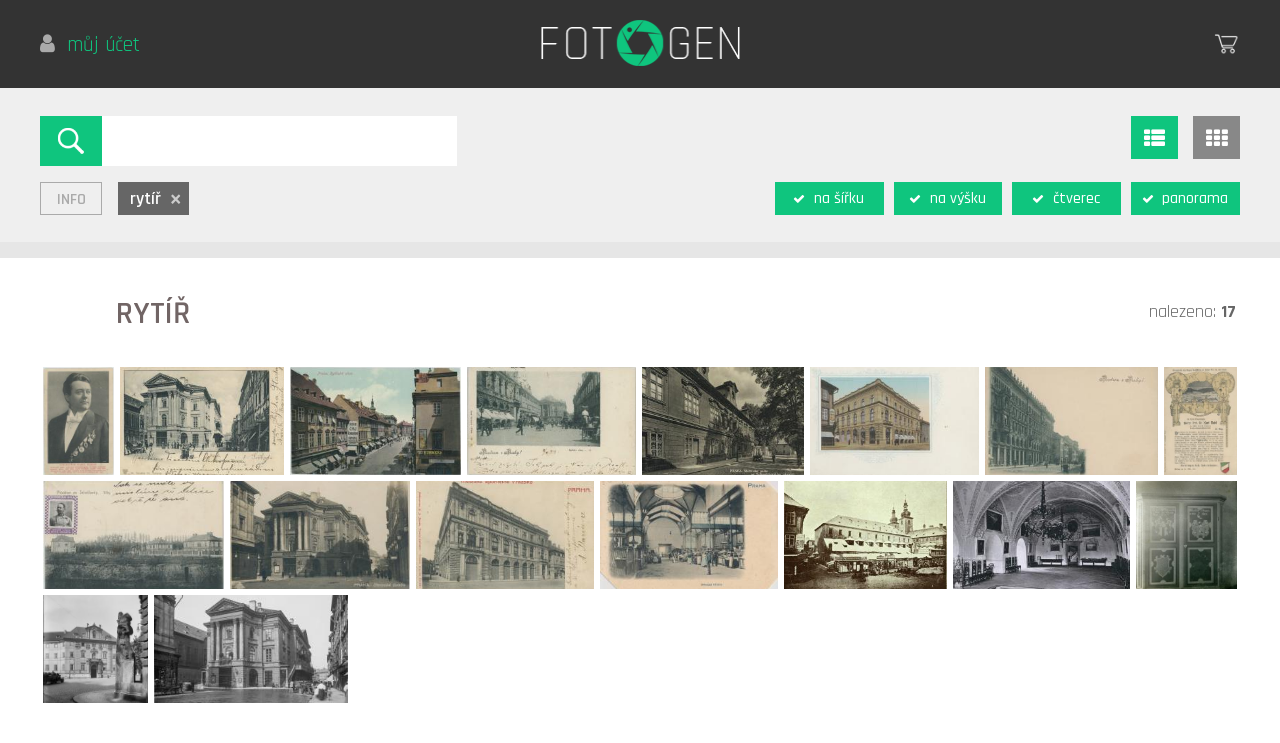

--- FILE ---
content_type: text/html; charset=UTF-8
request_url: https://www.fotogen.cz/search/ryt%C3%AD%C5%99
body_size: 4648
content:
<!DOCTYPE html>
<html lang="cs">
<head>
<!-- Google tag (gtag.js) -->
<script async src="https://www.googletagmanager.com/gtag/js?id=G-HQNYE4JYFF"></script>
<script>
  window.dataLayer = window.dataLayer || [];
  function gtag(){dataLayer.push(arguments);}
  gtag('js', new Date());
  gtag('config', 'G-HQNYE4JYFF');
</script>    
<meta charset="utf-8">
<!--<meta http-equiv="content-language" content="cs">-->
<meta name="robots" content="index, follow">
<link rel="icon" type="image/x-icon" href="https://www.fotogen.cz/assets/img/favicon.ico">   
<link href="https://fonts.googleapis.com/css?family=Karma:300,400,500,600,700|Rajdhani:300,400,500,600,700&amp;subset=latin-ext" rel="stylesheet">
<link rel="stylesheet" type="text/css" href="https://www.fotogen.cz/assets/css/font-awesome.min.css">
<link rel="stylesheet" type="text/css" href="https://www.fotogen.cz/assets/css/photoswipe.css?1632910388">
<link rel="stylesheet" type="text/css" href="https://www.fotogen.cz/assets/css/default-skin/default-skin.css?1632910422">
<link rel="stylesheet" type="text/css" href="https://www.fotogen.cz/assets/css/main.css?1713909537">
<meta name="viewport" content="width=device-width,initial-scale=1">
<script type="text/javascript">
function prepnoutTridu(element, trida) {
  if (element.className.match(trida)) {
    element.className = element.className.replace(trida, "");
  }
  else {
    element.className += " " + trida;
  }
}
</script>
<meta name="keywords" content="rytíř, staré fotografie, dobové fotografie, staré pohlednice, historie" />
<meta name="description" content="foto: rytíř" />
<meta property="og:title" content="foto: rytíř" />
<meta property="og:type" content="photo" />
<meta property="og:url" content="https://www.fotogen.cz/search/ryt%C3%AD%C5%99" />
<meta property="og:image" content="https://www.fotogen.cz/assets/img/logo-email.png" />
<meta property="og:description" content="rytíř" />  
<link rel="stylesheet" type="text/css" href="https://www.fotogen.cz/assets/css/tokenize2.css?1632910389">  
<script src="https://www.fotogen.cz/assets/js/jquery.min.js"></script>
<script src="https://www.fotogen.cz/assets/js/popper.min.js"></script>
<script src="https://www.fotogen.cz/assets/js/bootstrap.min.js"></script>
<script src="https://www.fotogen.cz/assets/js/plugins/bootstrap-datepicker.min.js"></script>
<script src="https://www.fotogen.cz/assets/js/tokenize2.js?1632910419"></script>
<script src="https://www.fotogen.cz/assets/js/photoswipe.min.js"></script>
<script src="https://www.fotogen.cz/assets/js/photoswipe-ui-default.min.js"></script>
<script src="https://www.fotogen.cz/assets/js/jqPhotoSwipe.min.js"></script>
<script src="https://www.fotogen.cz/assets/js/owl-carousel/owl.carousel.js"></script>
<script src="https://www.fotogen.cz/assets/js/jquery.waitforimages.js"></script>
<script src="https://www.fotogen.cz/assets/js/jquery.appear.js"></script>
<script src="https://www.fotogen.cz/assets/js/ajax.js?1713909546"></script>
<script src="https://www.fotogen.cz/assets/js/main.js?1713909544"></script>
<script>
  window.console = window.console || function(t) {};
</script>
<script>
  if (document.location.search.match(/type=embed/gi)) {
    window.parent.postMessage("resize", "*");
  }
</script>
<title>rytíř</title>
</head>
<body id="echo">
<div><a name="top"></a></div>
<div id="fb-root"></div>
<script>(function(d, s, id) {
  var js, fjs = d.getElementsByTagName(s)[0];
  if (d.getElementById(id)) return;
  js = d.createElement(s); js.id = id;
  js.src = "//connect.facebook.net/cs_CZ/sdk.js#xfbml=1&version=v2.8";
  fjs.parentNode.insertBefore(js, fjs);
}(document, 'script', 'facebook-jssdk'));</script>

<div style="background-color: #c8598a; color: white; padding: 1em 1em; font-size: 0.8em; line-height: 1.2; font-weight: 400" id="warning-mobil">
Milí přátelé, stránky naší fotobanky jsou primárně založeny na komfortním prohlížení a množství vyhledávacích i ostatních funkcí, což přese všechnu snahu nelze na mobilních telefonech plnohodnotně zajistit, prosíme tedy, abyste ve vlastním zájmu (obzvláště v situacích, kdy hodláte naší nabídku v celé šíři posoudit a uvažujete o nákupu) přistupovali na stránky Fotogenu z větších obrazovek, tedy z tabletů a výše, největšího komfortu pak dosáhnete na monitorech stolních počítačů.     
</div>
<div id="hlavicka">
<div id="lang">
<div>
    <a class="up" href="https://www.fotogen.cz/account/login"><i style="color: #aaa;" class="fa fa-user"></i>&nbsp; můj účet</a>&nbsp;
    <!--<a class="up" href="https://www.fotogen.cz/local/language/en"><i class="fa fa-globe"></i>&nbsp; english</a>    <a class="up" href="https://www.fotogen.cz/local/currency/eur"><i class="fa fa-money"></i>&nbsp; EUR</a>-->
</div>
</div>    
<a href="https://www.fotogen.cz/"><img id="logo" src="https://www.fotogen.cz/assets/img/logo.png" alt="Fotogen CZ - jedinečná fotobanka dobových fotografií a pohlednic" /></a>
<div id="regaprihl">
<!--<a class="up" href="">registrace</a>-->
<div><div id="kosik"><a href="https://www.fotogen.cz/cart"><img src="https://www.fotogen.cz/assets/img/kosik.png" alt="nákupní košík FotoGen" style="display: block" /><span class="badge" style="display: none"><i class="fa fa-shopping-cart"></i>&nbsp;&nbsp;<b>0</b></span></a></div></div>
</div>
</div>


<div id="listcont">
    
<div id="hornilista">
 <div id="search">
<div class="search-container">
    <form action="https://www.fotogen.cz/search" id="search-form" method="post" accept-charset="utf-8">
<input type="hidden" name="csrf_token" value="5813210fa798da2dcc91dffc91be1ceb" />             
    <!--<input type="text" maxlength="100" placeholder="zadej hledaný výraz" id="query" name="query" value="">-->
    <button type="submit"><img src="https://www.fotogen.cz/assets/img/lupa0.gif" alt="" /></button>
    <select class="search-tokenize" id="query" name="query[]" data-url="https://www.fotogen.cz/collection/select_query" style="display: none" multiple="multiple">
         <option value="rytíř" selected>rytíř</option>    </select> 
    <input type="hidden" name="search" value="list" />
    <input type="hidden" name="ornotid" value="" />
    <input type="hidden" name="action" value="https://www.fotogen.cz/search" />
    </form>    <hr />
    <div class="helpdiv-content">
        <b>Vyhledávání jednoho výrazu:</b> Buď zadejte hledaný výraz nebo vyberte z nabídky již existující výraz a stiskněte Enter.
        <br><b>Vyhledávání více výrazů najednou:</b> Buď zadejte hledaný výraz nebo vyberte z nabídky již existující výraz a stiskněte Tabulátor či čárku, čímž dojde k přidání výrazu do vyhledávacího dotazu. Odebrat výraz z dotazu lze buď pomocí křížku nebo Backspace. Jakmile sestavíte vyhledávací dotaz z požadovaného počtu výrazů, stiskněte Enter či lupu. Takto budou vyhledány fotografie, které odpovídají VŠEM zvoleným výrazům.
        <br><b>Vyhledávání více výrazů najednou s podmínkami:</b> Postupujte stejně jako výše, avšak před potvrzením vyhledávacího dotazu skrze Enter či lupu změňte označení hledaného výrazu. To se provádí dvojitým kliknutím na příslušný výraz, čímž dojde k barevné změně výrazu. Zeleně označené (a podtržené) výrazy jsou vzájemně ve vztahu "nebo", takže budou vyhledány ty fotografie, které odpovídají NĚKTERÝM z těchto výrazů. Fialově označené (a přeškrtnuté) výrazy mají význam negace, takže budou vyhledány ty fotografie, které daný výraz NEOBSAHUJÍ. V rámci vyhledávacího dotazu lze jednotlivá označení kombinovat, například sestavíte-li čtyřvýrazový dotaz [STAVBA] [<span>PRAHA</span>] [<span>BRNO</span>] [<i>KARLŮV MOST</i>], pak budou vyhledány fotografie se stavbou, které souvisí buď s Prahou nebo Brnem, a zároveň neobsahují Karlův most.
    </div>
  </div>
</div>
    
<!--<div id="searchmode"><button data-url="collection/shape/" class="" title="vyhledávat jen přesný výraz"><span>přesný<br>výraz</span></button></div>-->    
<div id="listmode"><button data-url="https://www.fotogen.cz/collection/mode/row" class="active mode-row fa fa-lg fa-th-list" title="řádkový režim zobrazení"></button><button data-url="https://www.fotogen.cz/collection/mode/box" class=" mode-box fa fa-lg fa-th" title="rámečkový režim zobrazení"></button></div>
<hr />

</div>

<div id="echohornilisty">
<hr />
<div class="helpdiv" title="info k vyhledávání"><span class="help">info</span></div>
<ul id="querylist"></ul>
<div id="ornot" data-ornot="" style="display: none"></div>
    <div id="orientace">
        <a href="https://www.fotogen.cz/collection/shape/landscape" class="active shape-landscape" data-shape="landscape" title="zobrazit formát na šířku"><span><i class="fa fa-xs fa-fw fa-check"></i> na šířku</span></a><a href="https://www.fotogen.cz/collection/shape/portrait" class="active shape-portrait" data-shape="portrait" title="zobrazit formát na výšku"><span><i class="fa fa-xs fa-fw fa-check"></i> na výšku</span></a><a href="https://www.fotogen.cz/collection/shape/square" class="active shape-square" data-shape="square" title="zobrazit formát čtverec"><span><i class="fa fa-xs fa-fw fa-check"></i> čtverec</span></a><a href="https://www.fotogen.cz/collection/shape/panorama" class="active shape-panorama" data-shape="panorama" title="zobrazit formát panorama"><span><i class="fa fa-xs fa-fw fa-check"></i> panorama</span></a>
        <!--<button data-url="collection/shape/" class=" shape-landscape" data-shape="landscape" title="zobrazit formát na šířku"><span> na šířku</span></button><button data-url="collection/shape/" class=" shape-portrait" data-shape="portrait" title="zobrazit formát na výšku"><span> na výšku</span></button><button data-url="collection/shape/" class="<?php//echo $filter_square ? 'active' : ''; ?> shape-square" data-shape="square" title="zobrazit formát čtverec"><span> čtverec</span></button><button data-url="collection/shape/" class=" shape-panorama" data-shape="panorama" title="zobrazit formát panorama"><span> panorama</span></button>-->
    </div>
<hr class="top" style="clear: both" /></div>
<div id="vypis" class="vypis-box" data-total="17" data-limit="48" data-url="/search/ryt%C3%AD%C5%99" style="display: none">
    
            <h1><span>rytíř</span></h1><h2 style="display: none">rytíř</h2>        
        <div class="desc-total">nalezeno: <b>17</b></div>
        
    <div class="vypis-no"> 
        
    <p style="font-size: 1.2em">Je nám líto, ale fotografie odpovídající hledaným výrazům nebyly nalezeny<br /><a class="tlacitko" href="https://www.fotogen.cz/search">zkusím štěstí</a></p>  
        
    </div>  

<div class="vypis-cont">
<div class="listitems flexbox">
</div>
</div>

</div>

<div id="vypis" class="vypis-row" data-total="17" data-limit="48" data-url="/search/ryt%C3%AD%C5%99" style="display: block">
    
            <h1><span>rytíř</span></h1><h2 style="display: none">rytíř</h2>   
        
        <div class="desc-total">nalezeno: <b>17</b></div>
       
    
    <div class="vypis-no">   
        
    <p style="font-size: 1.2em">Je nám líto, ale fotografie odpovídající hledaným výrazům nebyly nalezeny<br /><a class="tlacitko" href="https://www.fotogen.cz/search">zkusím štěstí</a></p>  
       
    </div> 

<div class="vypis-cont">
<div class="listitems list-grid">
</div>
</div>    

</div>

<div><a name="more"></a></div>
<div id="appear" data-appear-top-offset="0"></div>

</div>




<div id="vydelek">
<h3>Máte sbírku? Chcete vydělávat s&nbsp;námi?</h3>
<a href="https://www.fotogen.cz/service/income" class="tlacitko">zajímá mne to</a>
</div>
<div id="kategorie">

<h3>kategorie</h3>
<div>
     
<a href="https://www.fotogen.cz/category/doprava-transport">doprava</a>
     
<a href="https://www.fotogen.cz/category/etnologie-ethnology">etnologie</a>
     
<a href="https://www.fotogen.cz/category/krajina-scenery-landscape">krajina</a>
     
<a href="https://www.fotogen.cz/category/mistopis-topography">místopis</a>
</div>
<div>
     
<a href="https://www.fotogen.cz/category/nahota-nudity">nahota</a>
     
<a href="https://www.fotogen.cz/category/osobnosti-celebrity">osobnosti</a>
     
<a href="https://www.fotogen.cz/category/portret-portrait">portrét</a>
     
<a href="https://www.fotogen.cz/category/praha-prague">Praha</a>
</div>
<div>
     
<a href="https://www.fotogen.cz/category/prace-work">práce</a>
     
<a href="https://www.fotogen.cz/category/predmety-object">předměty</a>
     
<a href="https://www.fotogen.cz/category/udalost-event">události</a>
     
<a href="https://www.fotogen.cz/category/umeni-art">umění</a>
</div>
<div>
     
<a href="https://www.fotogen.cz/category/veda-science">věda</a>
     
<a href="https://www.fotogen.cz/category/vojsko-army">vojsko</a>
     
<a href="https://www.fotogen.cz/category/volny-cas-leisure">volný čas</a>
     
<a href="https://www.fotogen.cz/category/zvirata-animal-bird">zvířata</a>
</div>

<hr />
</div>



<div id="copy">

<div class="sloupec">
<a href="https://www.fotogen.cz/service/income">vydělávejte s námi</a>
<a href="https://www.fotogen.cz/service#promo">plány a ceny</a>
<a href="https://www.fotogen.cz/service#contact">kontakty</a>
</div>

<div class="sloupec">
<a href="https://www.fotogen.cz/service#terms">obchodní podmínky</a>
<a href="https://www.fotogen.cz/service#faq">nejčastěji kladené dotazy</a>    
<a href="https://www.fotogen.cz/service#feedback">zpětná vazba</a>

</div>

<div id="tiraz">


<p>&copy; 2026 SKILL production s.r.o.</p>


<p><a href="http://www.skillproduction.cz" onclick="return!window.open(this.href);">SKILL production</a><br />tvorba www, firemní a svatební videa</p>

</div>


</div>

<script>

    $(document).ready(function($) {
        $("#owl").owlCarousel(
        { stopOnHover: true,
          items: 5,
          autoPlay: 4000,
        });
    });


  

    </script>
    
    <div id="listfooter">
        <button class="tlacitko"><span>načíst další</span></button><button class="tlacitko"><span class="fa fa-lg fa-caret-up"></span></button>
    </div>
</body>
</html>




--- FILE ---
content_type: text/html; charset=UTF-8
request_url: https://www.fotogen.cz/search/ryt%C3%AD%C5%99?total=17&limit=48&offset=0&_=1769599984614
body_size: 2626
content:
{"photos":[{"id":"13902","photo_id":"682","user_id":"3","file_name":"03348_32f98ed8ba6c01f45e89127b0109c326dcc3f2f4.jpg","title_cs":"Komorn\u00ed p\u011bvec Karel Burian","title_en":"Chamber singer Karel Burian","title_slug":"komorni-pevec-karel-burian-chamber-singer-karel-burian","shape":"na v\u00fd\u0161ku","store_date":"2022-07-16 03:43:35","xstn_url_show":"https:\/\/www.fotogen.cz\/collection\/tn\/13902\/xstn\/3"},{"id":"13823","photo_id":"600","user_id":"3","file_name":"1185_d1bbfb960edce65ac02bf46c31906c03edbd2fe8.jpg","title_cs":"Ryt\u00ed\u0159sk\u00e1 ulice se Stavovsk\u00fdm (Nosticov\u00fdm) divadlem","title_en":"Ryt\u00ed\u0159sk\u00e1 (Knight) Street with the Stavovsk\u00e9 Theatre","title_slug":"rytirska-ulice-se-stavovskym-nosticovym-divadlem-rytirska-knight-street-with-the-stavovske-theatre","shape":"na \u0161\u00ed\u0159ku","store_date":"2022-07-16 03:43:31","xstn_url_show":"https:\/\/www.fotogen.cz\/collection\/tn\/13823\/xstn\/3"},{"id":"13626","photo_id":"1109","user_id":"3","file_name":"01136_4c471ffc22b715059a5d94137e58ffb137380702.jpg","title_cs":"Ryt\u00ed\u0159sk\u00e1 ulice","title_en":"Ryt\u00ed\u0159sk\u00e1 Street","title_slug":"rytirska-ulice-rytirska-street","shape":"na \u0161\u00ed\u0159ku","store_date":"2022-07-16 03:43:15","xstn_url_show":"https:\/\/www.fotogen.cz\/collection\/tn\/13626\/xstn\/3"},{"id":"13180","photo_id":"1714","user_id":"3","file_name":"02717_0dcaa7fbe7438785ef40c8858e8bec0567f920c0.jpg","title_cs":"Ryt\u00ed\u0159sk\u00e1 ulice se Stavovsk\u00fdm divadlem 1899","title_en":"Ryt\u00ed\u0159sk\u00e1 (Knight) Street with the Stavovsk\u00e9 Theatre 1899","title_slug":"rytirska-ulice-se-stavovskym-divadlem-1899-rytirska-knight-street-with-the-stavovske-theatre-1899","shape":"na \u0161\u00ed\u0159ku","store_date":"2022-07-16 03:42:59","xstn_url_show":"https:\/\/www.fotogen.cz\/collection\/tn\/13180\/xstn\/3"},{"id":"13031","photo_id":"1847","user_id":"3","file_name":"2399_7116bf9814941ef355e1bce35b466e49b6388b68.jpg","title_cs":"Velkop\u0159evorsk\u00fd pal\u00e1c","title_en":"The Grand Priory Palace","title_slug":"velkoprevorsky-palac-the-grand-priory-palace","shape":"na \u0161\u00ed\u0159ku","store_date":"2022-07-16 03:42:54","xstn_url_show":"https:\/\/www.fotogen.cz\/collection\/tn\/13031\/xstn\/3"},{"id":"13026","photo_id":"1842","user_id":"3","file_name":"2401_12d617b5cf710caabca8fd1ce8c59f01ebbc3ac0.jpg","title_cs":"M\u011bstsk\u00e1 spo\u0159itelna, Star\u00e9 M\u011bsto, Praha","title_en":"City Savings Bank, Old Town, Prague","title_slug":"mestska-sporitelna-stare-mesto-praha-city-savings-bank-old-town-prague","shape":"na \u0161\u00ed\u0159ku","store_date":"2022-07-16 03:42:54","xstn_url_show":"https:\/\/www.fotogen.cz\/collection\/tn\/13026\/xstn\/3"},{"id":"13023","photo_id":"1839","user_id":"3","file_name":"2400_4e47f2813d4adb5e39742404c98d5fb6d299acab.jpg","title_cs":"Ryt\u00ed\u0159sk\u00e1 - Vaje\u010dn\u00fd trh","title_en":"Knight's - Egg Market","title_slug":"rytirska-vajecny-trh-knight-s-egg-market","shape":"na \u0161\u00ed\u0159ku","store_date":"2022-07-16 03:42:54","xstn_url_show":"https:\/\/www.fotogen.cz\/collection\/tn\/13023\/xstn\/3"},{"id":"13003","photo_id":"1819","user_id":"3","file_name":"2264_e3f61c3bea042709f57150321b0887bf1a838363.jpg","title_cs":"Karl Rabl -  anatom, p\u016fsob\u00edc\u00ed na N\u011bmeck\u00e9 l\u00e9ka\u0159sk\u00e9 fakult\u011b","title_en":"Karl Rabl - anatomist, working at the German Medical Faculty","title_slug":"karl-rabl-anatom-pusobici-na-nemecke-lekarske-fakulte-karl-rabl-anatomist-working-at-the-german-medical-faculty","shape":"na v\u00fd\u0161ku","store_date":"2022-07-16 03:42:54","xstn_url_show":"https:\/\/www.fotogen.cz\/collection\/tn\/13003\/xstn\/3"},{"id":"12965","photo_id":"1781","user_id":"3","file_name":"2234_dbdccd3c5d8786a4d2debc39afabcb5666a1ebcd.jpg","title_cs":"Pozdrav ze Sch\u00f6llerky,  kolem roku 1916","title_en":"Greetings from Sch\u00f6llerka, around 1916","title_slug":"pozdrav-ze-schollerky-kolem-roku-1916-greetings-from-schollerka-around-1916","shape":"na \u0161\u00ed\u0159ku","store_date":"2022-07-16 03:42:54","xstn_url_show":"https:\/\/www.fotogen.cz\/collection\/tn\/12965\/xstn\/3"},{"id":"12913","photo_id":"2131","user_id":"3","file_name":"01236_da96bbadbe98ea53c38dd6340fc04e9bdb196e0d.jpg","title_cs":"Ryt\u00ed\u0159sk\u00e1 ulice se Stavovsk\u00fdm divadlem 1937","title_en":"Ryt\u00ed\u0159sk\u00e1 (Knight) Street with the Stavovsk\u00e9 Theatre 1937","title_slug":"rytirska-ulice-se-stavovskym-divadlem-1937-rytirska-knight-street-with-the-stavovske-theatre-1937","shape":"na \u0161\u00ed\u0159ku","store_date":"2022-07-16 03:42:47","xstn_url_show":"https:\/\/www.fotogen.cz\/collection\/tn\/12913\/xstn\/3"},{"id":"12758","photo_id":"2256","user_id":"3","file_name":"2626_9d0abb0edf8e9b7dbca9017672f4059a66a70361.jpg","title_cs":"Ryt\u00ed\u0159sk\u00e1 ulice  s M\u011bstskou spo\u0159itelnou 1907","title_en":"Ryt\u00ed\u0159sk\u00e1 street with Municipal bank 1907","title_slug":"rytirska-ulice-s-mestskou-sporitelnou-1907-rytirska-street-with-municipal-bank-1907","shape":"na \u0161\u00ed\u0159ku","store_date":"2022-07-16 03:42:39","xstn_url_show":"https:\/\/www.fotogen.cz\/collection\/tn\/12758\/xstn\/3"},{"id":"12571","photo_id":"2349","user_id":"3","file_name":"02088_43062239a134cb82ef78d4041cfac45515433ab3.jpg","title_cs":"Interi\u00e9r Starom\u011bstsk\u00e9 tr\u017enice roku 1901.","title_en":"Interior of the Old Town Market in 1901.","title_slug":"interier-staromestske-trznice-roku-1901-interior-of-the-old-town-market-in-1901","shape":"na \u0161\u00ed\u0159ku","store_date":"2022-07-16 03:42:32","xstn_url_show":"https:\/\/www.fotogen.cz\/collection\/tn\/12571\/xstn\/3"},{"id":"6866","photo_id":"245","user_id":"2","file_name":"v4-a70_b4f12f846bab4df9ae33bed86f285da9916919c8.jpg","title_cs":"Dobov\u00fd popisek: B\u00fdval\u00e9 Kotce z ulice Ryt\u00ed\u0159sk\u00e9, kolem 1885, tisk kol 1900, kabinetka","title_en":"Former Hutches from Rytirska Street","title_slug":"dobovy-popisek-byvale-kotce-z-ulice-rytirske-kolem-1885-tisk-kol-1900-kabinetka-former-hutches-from-rytirska-street","shape":"na \u0161\u00ed\u0159ku","store_date":"2021-11-02 02:26:12","xstn_url_show":"https:\/\/www.fotogen.cz\/collection\/tn\/6866\/xstn\/2"},{"id":"6092","photo_id":"3819","user_id":"2","file_name":"v4-c93_da3dcb39c92fc0ca325df0833e61dd9a9ec4d2e7.jpg","title_cs":"Hrad Pern\u0161tejn, ryt\u00ed\u0159sk\u00e1 s\u00ed\u0148, kabinetka","title_en":"","title_slug":"hrad-pernstejn-rytirska-sin-kabinetka","shape":"na \u0161\u00ed\u0159ku","store_date":"2021-11-02 02:24:22","xstn_url_show":"https:\/\/www.fotogen.cz\/collection\/tn\/6092\/xstn\/2"},{"id":"5479","photo_id":"4542","user_id":"2","file_name":"v9-b25_4b8e7f74575c47a2046e1d832e342310aec9ef9a.jpg","title_cs":"Karl\u0161tejn, Mansk\u00e1 sk\u0159\u00ed\u0148 v Ryt\u00ed\u0159sk\u00e9m s\u00e1le, polovina stereofotografie","title_en":"","title_slug":"karlstejn-manska-skrin-v-rytirskem-sale-polovina-stereofotografie","shape":"\u010dtverec","store_date":"2021-11-02 02:22:45","xstn_url_show":"https:\/\/www.fotogen.cz\/collection\/tn\/5479\/xstn\/2"},{"id":"5290","photo_id":"4776","user_id":"2","file_name":"i5-05_9e2098879184e2d6d73cf163bd6aaab9b2f124fc.jpg","title_cs":"Praha, Starom\u011bstsk\u00e9  n\u00e1m\u011bst\u00ed, pomn\u00edk  Jana Husa, pal\u00e1c KInsk\u00fdch, T\u00fdnsk\u00fd chr\u00e1m, T\u00fdnsk\u00e1 \u0161kola,","title_en":"","title_slug":"praha-staromestske-namesti-pomnik-jana-husa-palac-kinskych-tynsky-chram-tynska-skola","shape":"na v\u00fd\u0161ku","store_date":"2021-11-02 02:21:55","xstn_url_show":"https:\/\/www.fotogen.cz\/collection\/tn\/5290\/xstn\/2"},{"id":"5288","photo_id":"4774","user_id":"2","file_name":"i5-07_29339e7d9e39b149b492170ef3de1210590c5b31.jpg","title_cs":"Praha, Ryt\u00ed\u0159sk\u00e1 ulice, Stavovsk\u00e9 divadlo, kolem 1922","title_en":"","title_slug":"praha-rytirska-ulice-stavovske-divadlo-kolem-1922","shape":"na \u0161\u00ed\u0159ku","store_date":"2021-11-02 02:21:55","xstn_url_show":"https:\/\/www.fotogen.cz\/collection\/tn\/5288\/xstn\/2"}],"total":17,"href":"https:\/\/www.fotogen.cz\/","random":"https:\/\/www.fotogen.cz\/search","base":"https:\/\/www.fotogen.cz\/","site":"https:\/\/www.fotogen.cz\/","mode":"row","shape":{"na \u0161\u00ed\u0159ku":"landscape","na v\u00fd\u0161ku":"portrait","\u010dtverec":"square","panorama":"panorama"},"filter":{"shape_landscape":true,"shape_portrait":true,"shape_square":true,"shape_panorama":true,"shape_all":true}}